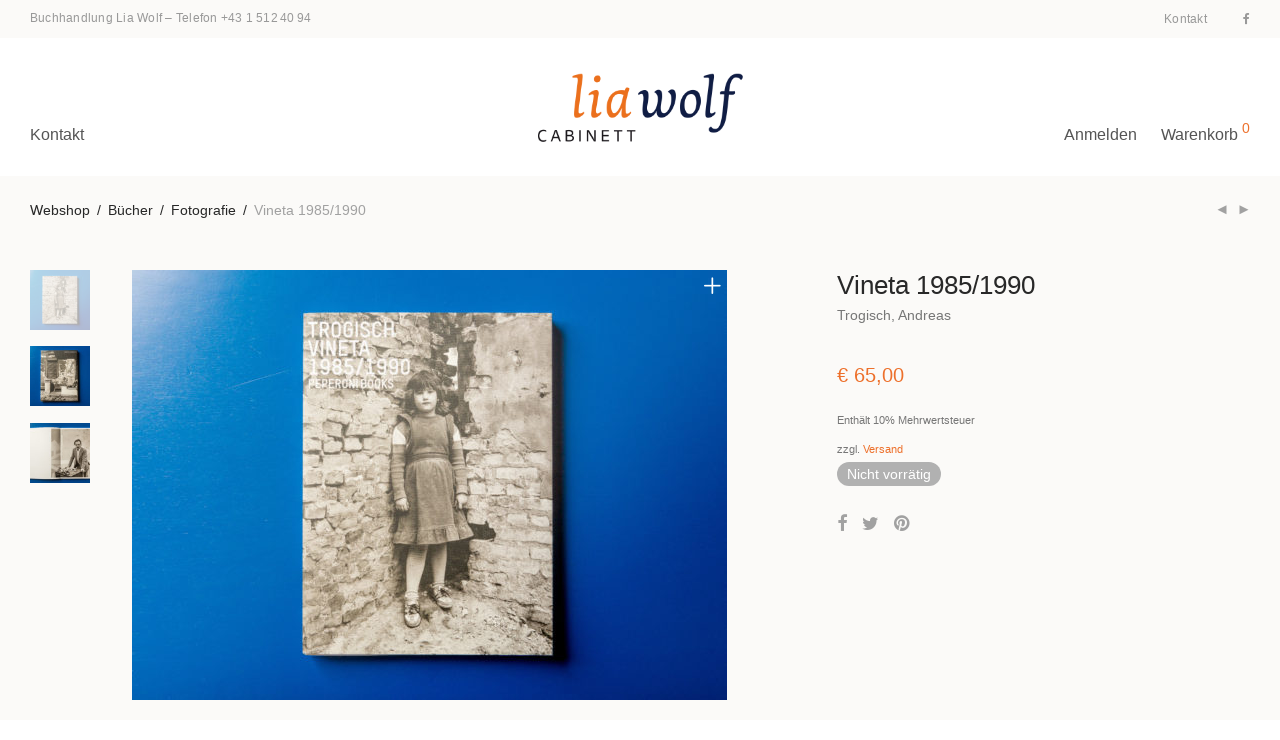

--- FILE ---
content_type: text/css
request_url: https://www.wolf.at/app/themes/savoy/assets/css/grid.css?ver=2.6.3
body_size: 4599
content:
/* Grid - Table of Contents
---------------------------------------------------------------
    
    #WPBakery Page Builder - Override default styles (when enabled)
	#Grid
	#Block grid
	
-------------------------------------------------------------------- */


/* #WPBakery Page Builder - Override default styles (when enabled)
-------------------------------------------------------------------- */

.nm-wpb-default .vc_row {
	margin-right: auto;
    margin-left: auto;
}
.nm-wpb-default .vc_column_container {
    padding-right: 15px;
	padding-left: 15px;
}
.nm-wpb-default .vc_column_container > .vc_column-inner {
	padding-left: 0;
	padding-right: 0;
}
/* Front-end editor */
.vc_element > .nm_column {
    width: 100%;
}


/* #Grid
-------------------------------------------------------------------- */

/* Row */
.nm-row:before, .nm-row:after {
	display: table;
    content: " ";
}
.nm-row:after {
    clear: both;
}
.nm-row {
    max-width: 1280px;
	margin: 0 auto;
	padding-right: 15px;
	padding-left: 15px;
	background-position: 50% 50%;
	background-repeat: no-repeat;
}
.nm-row.nm-row-full {
	max-width: none;
}
.nm-row.nm-row-full-nopad {
	max-width: none;
	margin-right: -15px;
	margin-left: -15px;
	padding-right: 0;
	padding-left: 0;
}
.nm-row.nm-row-max-width {
	margin-right: auto;
	margin-left: auto;
}

/* Page spacing (for elements outside Row/Column grid) */
.nm-banner-slider-2 .flickity-page-dots,
.nm-add-page-spacing {
    max-width: 1280px;
    padding-right: 30px;
    padding-left: 30px;
}

@media (max-width: 768px) {
	/* Row */
	.nm-row {
		padding-right: 0;
		padding-left: 0;
	}
    
    /* Page spacing (for elements outside Row/Column grid) */
    .nm-banner-slider-2 .flickity-page-dots,
    .nm-add-page-spacing {
        padding-right: 15px;
        padding-left: 15px;
    }
}

/* Row: Inner */
.nm-row .nm-row {
	margin-right: -15px;
	margin-left: -15px;
}
.nm-row .nm-row-full-nopad,
.nm-row:not(.nm-row-full):not(.nm-row-full-nopad) .nm-row {
	padding-right: 0;
	padding-left: 0;
}
.nm-row .nm-row.nm-row-max-width,
.nm-row.nm-row-full .nm-row.nm-row-boxed,
.nm-row.nm-row-full-nopad .nm-row.nm-row-boxed {
	margin-right: auto;
	margin-left: auto;
}

/* Row: Hidden */
.nm-row-hidden {
    display: none !important;
}

/* Row: Full height */
.nm-row.nm-row-full-height {
    min-height: 100vh;
}

/* Row: Flexbox */
.nm-row.nm-row-flex {
    display: -webkit-box; display: -webkit-flex; display: -ms-flexbox; display: flex;
    -webkit-flex-wrap: wrap; -ms-flex-wrap: wrap; flex-wrap: wrap;
}
.nm-row.nm-row-flex:before,
.nm-row.nm-row-flex:after { /* Safari fix */
    display: none;
}
.nm-row.nm-row-flex > .nm_column {
    display: -webkit-box; display: -webkit-flex; display: -ms-flexbox; display: flex;
    -webkit-box-flex: 1; -webkit-flex-grow: 1; -ms-flex-positive: 1; flex-grow: 1;
    -webkit-box-orient: vertical; -webkit-box-direction: normal; -webkit-flex-direction: column; -ms-flex-direction: column; flex-direction: column;
    max-width: 100%;
}

/* Row: Flexbox - Equal height */
.nm-row.nm-row-equal-height > .nm_column {
    -webkit-box-align: stretch; -webkit-align-items: stretch; -ms-flex-align: stretch; align-items: stretch;
}

/* Row: Flexbox - Content alignment */
.nm-row.nm-row-col-top {
    -webkit-box-align: start; -webkit-align-items: flex-start; -ms-flex-align: start; align-items: flex-start;
}
.nm-row.nm-row-col-top > .nm_column {
    -webkit-align-content: flex-start; -ms-flex-line-pack: start; align-content: flex-start;
    -webkit-box-pack: start; -webkit-justify-content: flex-start; -ms-flex-pack: start; justify-content: flex-start;
}
.nm-row.nm-row-col-middle {
    -webkit-box-align: center; -webkit-align-items: center; -ms-flex-align: center; align-items: center;
}
.nm-row.nm-row-col-middle > .nm_column {
    -webkit-align-content: center; -ms-flex-line-pack: center; align-content: center;
    -webkit-box-pack: center; -webkit-justify-content: center; -ms-flex-pack: center; justify-content: center;
}
.nm-row.nm-row-col-bottom {
    -webkit-box-align: end; -webkit-align-items: flex-end; -ms-flex-align: end; align-items: flex-end;
}
.nm-row.nm-row-col-bottom > .nm_column {
    -webkit-align-content: flex-end; -ms-flex-line-pack: end; align-content: flex-end;
    -webkit-box-pack: end; -webkit-justify-content: flex-end; -ms-flex-pack: end; justify-content: flex-end;
}

/* Row: Flexbox - Reverse columns 
 * 
 * Note: Requires custom class (no setting added)
 */
.nm-row.nm-row-flex-col-reverse {
    -webkit-flex-direction: row-reverse; -ms-flex-direction: row-reverse; flex-direction: row-reverse;
}

/* Row: Video background */
.nm-row.nm-row-video {
	position: relative;
	min-height: 250px;
}
.vc_video-bg {
	position: absolute;
	top: 0;
	left: 0;
	z-index: 0;
	width: 100%;
	height: 100%;
	overflow: hidden;
	pointer-events: none;
}
.vc_video-bg iframe {
	max-width: 1000%;
}

/* Row: Fixed/parallax background */
.nm-row.nm-row-parallax {
	background-attachment: fixed;
	background-position: 50% 0;
	background-size: cover;
}

/* Column: Hide */
@media (max-width: 767px) {
	.hidden-xs { display: none !important; }
}
@media (min-width: 768px) and (max-width: 991px) {
	.hidden-sm { display: none !important; }
}
@media (min-width: 992px) and (max-width: 1199px) {
	.hidden-md { display: none !important; }
}
@media (min-width: 1200px) {
	.hidden-lg { display: none !important; }
}

/* Column: Non responsive */
.vc_non_responsive .nm-row .col-sm-1,
.vc_non_responsive .nm-row .col-sm-2,
.vc_non_responsive .nm-row .col-sm-3,
.vc_non_responsive .nm-row .col-sm-4,
.vc_non_responsive .nm-row .col-sm-5,
.vc_non_responsive .nm-row .col-sm-6,
.vc_non_responsive .nm-row .col-sm-7,
.vc_non_responsive .nm-row .col-sm-8,
.vc_non_responsive .nm-row .col-sm-9,
.vc_non_responsive .nm-row .col-sm-10,
.vc_non_responsive .nm-row .col-sm-11,
.vc_non_responsive .nm-row .col-sm-12 {
	position: relative;
	float: left;
	min-height: 1px;
	padding-left: 15px;
	padding-right: 15px;
}

.vc_non_responsive .nm-row .col-sm-1 { width: 8.33333333%; }
.vc_non_responsive .nm-row .col-sm-2 { width: 16.66666667%; }
.vc_non_responsive .nm-row .col-sm-3 { width: 25%; }
.vc_non_responsive .nm-row .col-sm-4 { width: 33.33333333%; }
.vc_non_responsive .nm-row .col-sm-5 { width: 41.66666667%; }
.vc_non_responsive .nm-row .col-sm-6 { width: 50%; }
.vc_non_responsive .nm-row .col-sm-7 { width: 58.33333333%; }
.vc_non_responsive .nm-row .col-sm-8 { width: 66.66666667%; }
.vc_non_responsive .nm-row .col-sm-9 { width: 75%; }
.vc_non_responsive .nm-row .col-sm-10 { width: 83.33333333%; }
.vc_non_responsive .nm-row .col-sm-11 { width: 91.66666667%; }
.vc_non_responsive .nm-row .col-sm-12 { width: 100%; }

.vc_non_responsive .nm-row .col-sm-offset-12 { margin-left: 100%; }
.vc_non_responsive .nm-row .col-sm-offset-11 { margin-left: 91.66666667%; }
.vc_non_responsive .nm-row .col-sm-offset-10 { margin-left: 83.33333333%; }
.vc_non_responsive .nm-row .col-sm-offset-9 { margin-left: 75%; }
.vc_non_responsive .nm-row .col-sm-offset-8 { margin-left: 66.66666667%; }
.vc_non_responsive .nm-row .col-sm-offset-7 { margin-left: 58.33333333%; }
.vc_non_responsive .nm-row .col-sm-offset-6 { margin-left: 50%; }
.vc_non_responsive .nm-row .col-sm-offset-5 { margin-left: 41.66666667%; }
.vc_non_responsive .nm-row .col-sm-offset-4 { margin-left: 33.33333333%; }
.vc_non_responsive .nm-row .col-sm-offset-3 { margin-left: 25%; }
.vc_non_responsive .nm-row .col-sm-offset-2 { margin-left: 16.66666667%; }
.vc_non_responsive .nm-row .col-sm-offset-1 { margin-left: 8.33333333%; }
.vc_non_responsive .nm-row .col-sm-offset-0 { margin-left: 0%; }

.vc_non_responsive .nm-row .hidden-sm { display: none !important; }

/* Column: Common */
.col-center,
.col.centered {
	float: none !important;
	margin-right: auto;
	margin-left: auto;
}
.col-right {
	float: right !important;
}
.col-xs-1, .col-sm-1, .col-md-1, .col-lg-1, .col-xs-2, .col-sm-2, .col-md-2, .col-lg-2, .col-xs-3, .col-sm-3, .col-md-3, .col-lg-3, .col-xs-4, .col-sm-4, .col-md-4, .col-lg-4, .col-xs-5, .col-sm-5, .col-md-5, .col-lg-5, .col-xs-6, .col-sm-6, .col-md-6, .col-lg-6, .col-xs-7, .col-sm-7, .col-md-7, .col-lg-7, .col-xs-8, .col-sm-8, .col-md-8, .col-lg-8, .col-xs-9, .col-sm-9, .col-md-9, .col-lg-9, .col-xs-10, .col-sm-10, .col-md-10, .col-lg-10, .col-xs-11, .col-sm-11, .col-md-11, .col-lg-11, .col-xs-12, .col-sm-12, .col-md-12, .col-lg-12 {
	position: relative;
	min-height: 1px;
    padding-right: 15px;
	padding-left: 15px;
}

/* Column: Extra small */
.col-xs-1, .col-xs-2, .col-xs-3, .col-xs-4, .col-xs-5, .col-xs-6, .col-xs-7, .col-xs-8, .col-xs-9, .col-xs-10, .col-xs-11, .col-xs-12 {
	float: left;
}
.col-xs-12 { width: 100%; }
.col-xs-11 { width: 91.66666667%; }
.col-xs-10 { width: 83.33333333%; }
.col-xs-9 { width: 75%; }
.col-xs-8 { width: 66.66666667%; }
.col-xs-7 { width: 58.33333333%; }
.col-xs-6 { width: 50%; }
.col-xs-5 { width: 41.66666667%; }
.col-xs-4 { width: 33.33333333%; }
.col-xs-3 { width: 25%; }
.col-xs-2 { width: 16.66666667%; }
.col-xs-1 { width: 8.33333333%; }

.col-xs-pull-12 { right: 100%; }
.col-xs-pull-11 { right: 91.66666667%; }
.col-xs-pull-10 { right: 83.33333333%; }
.col-xs-pull-9 { right: 75%; }
.col-xs-pull-8 { right: 66.66666667%; }
.col-xs-pull-7 { right: 58.33333333%; }
.col-xs-pull-6 { right: 50%; }
.col-xs-pull-5 { right: 41.66666667%; }
.col-xs-pull-4 { right: 33.33333333%; }
.col-xs-pull-3 { right: 25%; }
.col-xs-pull-2 { right: 16.66666667%; }
.col-xs-pull-1 { right: 8.33333333%; }
.col-xs-pull-0 { right: auto; }

.col-xs-push-12 { left: 100%; }
.col-xs-push-11 { left: 91.66666667%; }
.col-xs-push-10 { left: 83.33333333%; }
.col-xs-push-9 { left: 75%; }
.col-xs-push-8 { left: 66.66666667%; }
.col-xs-push-7 { left: 58.33333333%; }
.col-xs-push-6 { left: 50%; }
.col-xs-push-5 { left: 41.66666667%; }
.col-xs-push-4 { left: 33.33333333%; }
.col-xs-push-3 { left: 25%; }
.col-xs-push-2 { left: 16.66666667%; }
.col-xs-push-1 { left: 8.33333333%; }
.col-xs-push-0 { left: auto; }

.col-xs-offset-12 { margin-left: 100%; }
.col-xs-offset-11 { margin-left: 91.66666667%; }
.col-xs-offset-10 { margin-left: 83.33333333%; }
.col-xs-offset-9 { margin-left: 75%; }
.col-xs-offset-8 { margin-left: 66.66666667%; }
.col-xs-offset-7 { margin-left: 58.33333333%; }
.col-xs-offset-6 { margin-left: 50%; }
.col-xs-offset-5 { margin-left: 41.66666667%; }
.col-xs-offset-4 { margin-left: 33.33333333%; }
.col-xs-offset-3 { margin-left: 25%; }
.col-xs-offset-2 { margin-left: 16.66666667%; }
.col-xs-offset-1 { margin-left: 8.33333333%; }
.col-xs-offset-0 { margin-left: 0%; }

/* Column: Small */
@media (min-width: 768px) {
	.col-sm-1, .col-sm-2, .col-sm-3, .col-sm-4, .col-sm-5, .col-sm-6, .col-sm-7, .col-sm-8, .col-sm-9, .col-sm-10, .col-sm-11, .col-sm-12 {
		float: left;
	}

	.col-sm-12 { width: 100%; }
	.col-sm-11 { width: 91.66666667%; }
	.col-sm-10 { width: 83.33333333%; }
	.col-sm-9 { width: 75% }
	.col-sm-8 { width: 66.66666667%; }
	.col-sm-7 { width: 58.33333333%; }
	.col-sm-6 { width: 50%; }
	.col-sm-5 { width: 41.66666667%; }
	.col-sm-4 { width: 33.33333333%; }
	.col-sm-3 { width: 25%; }
	.col-sm-2 { width: 16.66666667%; }
	.col-sm-1 { width: 8.33333333%; }
	
	.col-sm-pull-12 { right: 100%; }
	.col-sm-pull-11 { right: 91.66666667%; }
	.col-sm-pull-10 { right: 83.33333333%; }
	.col-sm-pull-9 { right: 75%; }
	.col-sm-pull-8 { right: 66.66666667%; }
	.col-sm-pull-7 { right: 58.33333333%; }
	.col-sm-pull-6 { right: 50%; }
	.col-sm-pull-5 { right: 41.66666667%; }
	.col-sm-pull-4 { right: 33.33333333%; }
	.col-sm-pull-3 { right: 25%; }
	.col-sm-pull-2 { right: 16.66666667%; }
	.col-sm-pull-1 { right: 8.33333333%; }
	.col-sm-pull-0 { right: auto; }
	
	.col-sm-push-12 { left: 100%; }
	.col-sm-push-11 { left: 91.66666667%; }
	.col-sm-push-10 { left: 83.33333333%; }
	.col-sm-push-9 { left: 75%; }
	.col-sm-push-8 { left: 66.66666667%; }
	.col-sm-push-7 { left: 58.33333333%; }
	.col-sm-push-6 { left: 50%; }
	.col-sm-push-5 { left: 41.66666667%; }
	.col-sm-push-4 { left: 33.33333333%; }
	.col-sm-push-3 { left: 25%; }
	.col-sm-push-2 { left: 16.66666667%; }
	.col-sm-push-1 { left: 8.33333333%; }
	.col-sm-push-0 { left: auto; }
	
	.col-sm-offset-12 { margin-left: 100%; }
	.col-sm-offset-11 { margin-left: 91.66666667%; }
	.col-sm-offset-10 { margin-left: 83.33333333%; }
	.col-sm-offset-9 { margin-left: 75%; }
	.col-sm-offset-8 { margin-left: 66.66666667%; }
	.col-sm-offset-7 { margin-left: 58.33333333%; }
	.col-sm-offset-6 { margin-left: 50%; }
	.col-sm-offset-5 { margin-left: 41.66666667%; }
	.col-sm-offset-4 { margin-left: 33.33333333%; }
	.col-sm-offset-3 { margin-left: 25%; }
	.col-sm-offset-2 { margin-left: 16.66666667%; }
	.col-sm-offset-1 { margin-left: 8.33333333%; }
	.col-sm-offset-0 { margin-left: 0%; }
}

/* Column: Medium */
@media (min-width: 992px) {
	.col-md-1, .col-md-2, .col-md-3, .col-md-4, .col-md-5, .col-md-6, .col-md-7, .col-md-8, .col-md-9, .col-md-10, .col-md-11, .col-md-12 {
		float: left;
	}

	.col-md-12 { width: 100%; }
	.col-md-11 { width: 91.66666667%; }
	.col-md-10 { width: 83.33333333%; }
	.col-md-9 { width: 75%; }
	.col-md-8 { width: 66.66666667%; }
	.col-md-7 { width: 58.33333333%; }
	.col-md-6 { width: 50%; }
	.col-md-5 { width: 41.66666667%; }
	.col-md-4 { width: 33.33333333%; }
	.col-md-3 { width: 25%; }
	.col-md-2 { width: 16.66666667%; }
	.col-md-1 { width: 8.33333333%; }
	
	.col-md-pull-12 { right: 100%; }
	.col-md-pull-11 { right: 91.66666667%; }
	.col-md-pull-10 { right: 83.33333333%; }
	.col-md-pull-9 { right: 75%; }
	.col-md-pull-8 { right: 66.66666667%; }
	.col-md-pull-7 { right: 58.33333333%; }
	.col-md-pull-6 { right: 50%; }
	.col-md-pull-5 { right: 41.66666667%; }
	.col-md-pull-4 { right: 33.33333333%; }
	.col-md-pull-3 { right: 25%; }
	.col-md-pull-2 { right: 16.66666667%; }
	.col-md-pull-1 { right: 8.33333333%; }
	.col-md-pull-0 { right: auto; }
	
	.col-md-push-12 { left: 100%; }
	.col-md-push-11 { left: 91.66666667%; }
	.col-md-push-10 { left: 83.33333333%; }
	.col-md-push-9 { left: 75%; }
	.col-md-push-8 { left: 66.66666667%; }
	.col-md-push-7 { left: 58.33333333%; }
	.col-md-push-6 { left: 50%; }
	.col-md-push-5 { left: 41.66666667%; }
	.col-md-push-4 { left: 33.33333333%; }
	.col-md-push-3 { left: 25%; }
	.col-md-push-2 { left: 16.66666667%; }
	.col-md-push-1 { left: 8.33333333%; }
	.col-md-push-0 { left: auto; }
	
	.col-md-offset-12 { margin-left: 100%; }
	.col-md-offset-11 { margin-left: 91.66666667%; }
	.col-md-offset-10 { margin-left: 83.33333333%; }
	.col-md-offset-9 { margin-left: 75%; }
	.col-md-offset-8 { margin-left: 66.66666667%; }
	.col-md-offset-7 { margin-left: 58.33333333%; }
	.col-md-offset-6 { margin-left: 50%; }
	.col-md-offset-5 { margin-left: 41.66666667%; }
	.col-md-offset-4 { margin-left: 33.33333333%; }
	.col-md-offset-3 { margin-left: 25%; }
	.col-md-offset-2 { margin-left: 16.66666667%; }
	.col-md-offset-1 { margin-left: 8.33333333%; }
	.col-md-offset-0 { margin-left: 0%; }
}

/* Column: Large */
@media (min-width: 1200px) {
	.col-lg-1, .col-lg-2, .col-lg-3, .col-lg-4, .col-lg-5, .col-lg-6, .col-lg-7, .col-lg-8, .col-lg-9, .col-lg-10, .col-lg-11, .col-lg-12 {
		float: left;
	}
	
	.col-lg-12 { width: 100%; }
	.col-lg-11 { width: 91.66666667%; }
	.col-lg-10 { width: 83.33333333%; }
	.col-lg-9 { width: 75%; }
	.col-lg-8 { width: 66.66666667%; }
	.col-lg-7 { width: 58.33333333%; }
	.col-lg-6 { width: 50%; }
	.col-lg-5 { width: 41.66666667%; }
	.col-lg-4 { width: 33.33333333%; }
	.col-lg-3 { width: 25%; }
	.col-lg-2 { width: 16.66666667%; }
	.col-lg-1 { width: 8.33333333%; }
	
	.col-lg-pull-12 { right: 100%; }
	.col-lg-pull-11 { right: 91.66666667%; }
	.col-lg-pull-10 { right: 83.33333333%; }
	.col-lg-pull-9 { right: 75%; }
	.col-lg-pull-8 { right: 66.66666667%; }
	.col-lg-pull-7 { right: 58.33333333%; }
	.col-lg-pull-6 { right: 50%; }
	.col-lg-pull-5 { right: 41.66666667%; }
	.col-lg-pull-4 { right: 33.33333333%; }
	.col-lg-pull-3 { right: 25%; }
	.col-lg-pull-2 { right: 16.66666667%; }
	.col-lg-pull-1 { right: 8.33333333%; }
	.col-lg-pull-0 { right: auto; }
	
	.col-lg-push-12 { left: 100%; }
	.col-lg-push-11 { left: 91.66666667%; }
	.col-lg-push-10 { left: 83.33333333%; }
	.col-lg-push-9 { left: 75%; }
	.col-lg-push-8 { left: 66.66666667%; }
	.col-lg-push-7 { left: 58.33333333%; }
	.col-lg-push-6 { left: 50%; }
	.col-lg-push-5 { left: 41.66666667%; }
	.col-lg-push-4 { left: 33.33333333%; }
	.col-lg-push-3 { left: 25%; }
	.col-lg-push-2 { left: 16.66666667%; }
	.col-lg-push-1 { left: 8.33333333%; }
	.col-lg-push-0 { left: auto; }
	
	.col-lg-offset-12 { margin-left: 100%; }
	.col-lg-offset-11 { margin-left: 91.66666667%; }
	.col-lg-offset-10 { margin-left: 83.33333333%; }
	.col-lg-offset-9 { margin-left: 75%; }
	.col-lg-offset-8 { margin-left: 66.66666667%; }
	.col-lg-offset-7 { margin-left: 58.33333333%; }
	.col-lg-offset-6 { margin-left: 50%; }
	.col-lg-offset-5 { margin-left: 41.66666667%; }
	.col-lg-offset-4 { margin-left: 33.33333333%; }
	.col-lg-offset-3 { margin-left: 25%; }
	.col-lg-offset-2 { margin-left: 16.66666667%; }
	.col-lg-offset-1 { margin-left: 8.33333333%; }
	.col-lg-offset-0 { margin-left: 0%; }
}


/* #Grid - 5 column
-------------------------------------------------------------------- */

/* Column: Non responsive */
.vc_non_responsive .vc_row .col-sm-1\/5,
.vc_non_responsive .vc_row .col-sm-2\/5,
.vc_non_responsive .vc_row .col-sm-3\/5,
.vc_non_responsive .vc_row .col-sm-4\/5,
.vc_non_responsive .vc_row .col-sm-5\/5 {
    position: relative;
    float: left;
    min-height: 1px;
    padding-right: 15px;
    padding-left: 15px;
}

.vc_non_responsive .vc_row .col-sm-1\/5 { width: 20%; }
.vc_non_responsive .vc_row .col-sm-2\/5 { width: 40%; }
.vc_non_responsive .vc_row .col-sm-3\/5 { width: 60%; }
.vc_non_responsive .vc_row .col-sm-4\/5 { width: 80%; }
.vc_non_responsive .vc_row .col-sm-5\/5 { width: 100%; }

.vc_non_responsive .vc_row .col-sm-offset-5\/5 { margin-left: 100%; }
.vc_non_responsive .vc_row .col-sm-offset-4\/5 { margin-left: 80%; }
.vc_non_responsive .vc_row .col-sm-offset-3\/5 { margin-left: 60%; }
.vc_non_responsive .vc_row .col-sm-offset-2\/5 { margin-left: 40%; }
.vc_non_responsive .vc_row .col-sm-offset-1\/5 { margin-left: 20%; }
.vc_non_responsive .vc_row .col-sm-offset-0\/5 { margin-left: 0%; }

/* Column: Common */
.col-xs-1\/5, .col-sm-1\/5, .col-md-1\/5, .col-lg-1\/5, .col-xs-2\/5, .col-sm-2\/5, .col-md-2\/5, .col-lg-2\/5, .col-xs-3\/5, .col-sm-3\/5, .col-md-3\/5, .col-lg-3\/5, .col-xs-4\/5, .col-sm-4\/5, .col-md-4\/5, .col-lg-4\/5, .col-xs-5\/5, .col-sm-5\/5, .col-md-5\/5, .col-lg-5\/5 {
    position: relative;
    min-height: 1px;
    padding-right: 15px;
    padding-left: 15px;
}

/* Column: Extra small */
.col-xs-1\/5, .col-xs-2\/5, .col-xs-3\/5, .col-xs-4\/5, .col-xs-5\/5 {
    float: left;
}

.col-xs-5\/5 { width: 100%; }
.col-xs-4\/5 { width: 80%; }
.col-xs-3\/5 { width: 60%; }
.col-xs-2\/5 { width: 40%; }
.col-xs-1\/5 { width: 20%; }

.col-xs-pull-5\/5 { right: 100%; }
.col-xs-pull-4\/5 { right: 80%; }
.col-xs-pull-3\/5 { right: 60%; }
.col-xs-pull-2\/5 { right: 40%; }
.col-xs-pull-1\/5 { right: 20%; }
.col-xs-pull-0\/5 { right: auto; }

.col-xs-push-5\/5 { left: 100%; }
.col-xs-push-4\/5 { left: 80%; }
.col-xs-push-3\/5 { left: 60%; }
.col-xs-push-2\/5 { left: 40%; }
.col-xs-push-1\/5 { left: 20%; }
.col-xs-push-0\/5 { left: auto; }

.col-xs-offset-5\/5 { margin-left: 100%; }
.col-xs-offset-4\/5 { margin-left: 80%; }
.col-xs-offset-3\/5 { margin-left: 60%; }
.col-xs-offset-2\/5 { margin-left: 40%; }
.col-xs-offset-1\/5 { margin-left: 20%; }
.col-xs-offset-0\/5 { margin-left: 0%; }

/* Column: Small */
@media (min-width: 768px) {
    .col-sm-1\/5, .col-sm-2\/5, .col-sm-3\/5, .col-sm-4\/5, .col-sm-5\/5 {
        float: left;
    }
    
    .col-sm-5\/5 { width: 100%; }
    .col-sm-4\/5 { width: 80%; }
    .col-sm-3\/5 { width: 60%; }
    .col-sm-2\/5 { width: 40%; }
    .col-sm-1\/5 { width: 20%; }

    .col-sm-pull-5\/5 { right: 100%; }
    .col-sm-pull-4\/5 { right: 80%; }
    .col-sm-pull-3\/5 { right: 60%; }
    .col-sm-pull-2\/5 { right: 40%; }
    .col-sm-pull-1\/5 { right: 20%; }
    .col-sm-pull-0\/5 { right: auto; }

    .col-sm-push-5\/5 { left: 100%; }
    .col-sm-push-4\/5 { left: 80%; }
    .col-sm-push-3\/5 { left: 60%; }
    .col-sm-push-2\/5 { left: 40%; }
    .col-sm-push-1\/5 { left: 20%; }
    .col-sm-push-0\/5 { left: auto; }

    .col-sm-offset-5\/5 { margin-left: 100%; }
    .col-sm-offset-4\/5 { margin-left: 80%; }
    .col-sm-offset-3\/5 { margin-left: 60%; }
    .col-sm-offset-2\/5 { margin-left: 40%; }
    .col-sm-offset-1\/5 { margin-left: 20%; }
    .col-sm-offset-0\/5 { margin-left: 0%; }
}

/* Column: Medium */
@media (min-width: 992px) {
    .col-md-1\/5, .col-md-2\/5, .col-md-3\/5, .col-md-4\/5, .col-md-5\/5 {
        float: left;
    }

    .col-md-5\/5 { width: 100%; }
    .col-md-4\/5 { width: 80%; }
    .col-md-3\/5 { width: 60%; }
    .col-md-2\/5 { width: 40%; }
    .col-md-1\/5 { width: 20%; }

    .col-md-pull-5\/5 { right: 100%; }
    .col-md-pull-4\/5 { right: 80%; }
    .col-md-pull-3\/5 { right: 60%; }
    .col-md-pull-2\/5 { right: 40%; }
    .col-md-pull-1\/5 { right: 20%; }
    .col-md-pull-0\/5 { right: auto; }

    .col-md-push-5\/5 { left: 100%; }
    .col-md-push-4\/5 { left: 80%; }
    .col-md-push-3\/5 { left: 60%; }
    .col-md-push-2\/5 { left: 40%; }
    .col-md-push-1\/5 { left: 20%; }
    .col-md-push-0\/5 { left: auto; }

    .col-md-offset-5\/5 { margin-left: 100%; }
    .col-md-offset-4\/5 { margin-left: 80%; }
    .col-md-offset-3\/5 { margin-left: 60%; }
    .col-md-offset-2\/5 { margin-left: 40%; }
    .col-md-offset-1\/5 { margin-left: 20%; }
    .col-md-offset-0\/5 { margin-left: 0%; }
}

/* Column: Large */
@media (min-width: 1200px) {
    .col-lg-1\/5, .col-lg-2\/5, .col-lg-3\/5, .col-lg-4\/5, .col-lg-5\/5 {
        float: left;
    }

    .col-lg-5\/5 { width: 100%; }
    .col-lg-4\/5 { width: 80%; }
    .col-lg-3\/5 { width: 60%; }
    .col-lg-2\/5 { width: 40%; }
    .col-lg-1\/5 { width: 20%; }
    
    .col-lg-pull-5\/5 { right: 100%; }
    .col-lg-pull-4\/5 { right: 80%; }
    .col-lg-pull-3\/5 { right: 60%; }
    .col-lg-pull-2\/5 { right: 40%; }
    .col-lg-pull-1\/5 { right: 20%; }
    .col-lg-pull-0\/5 { right: auto; }
    
    .col-lg-push-5\/5 { left: 100%; }
    .col-lg-push-4\/5 { left: 80%; }
    .col-lg-push-3\/5 { left: 60%; }
    .col-lg-push-2\/5 { left: 40%; }
    .col-lg-push-1\/5 { left: 20%; }
    .col-lg-push-0\/5 { left: auto; }

    .col-lg-offset-5\/5 { margin-left: 100%; }
    .col-lg-offset-4\/5 { margin-left: 80%; }
    .col-lg-offset-3\/5 { margin-left: 60%; }
    .col-lg-offset-2\/5 { margin-left: 40%; }
    .col-lg-offset-1\/5 { margin-left: 20%; }
    .col-lg-offset-0\/5 { margin-left: 0%; }
}


/* #Block grid
-------------------------------------------------------------------- */

[class*="block-grid-"] {
	display: block;
	margin: 0 -8px;
	padding: 0;
}
[class*="block-grid-"]:before, [class*="block-grid-"]:after {
	display: table;
	content: " ";
}
[class*="block-grid-"]:after {
    clear: both;
}
[class*="block-grid-"] .flickity-slider > li,
[class*="block-grid-"] > li {
	display: block;
	float: left;
	height: auto;
	padding: 0 8px 16px;
}

/* Extra small */
.xsmall-block-grid-1 .flickity-slider > li,
.xsmall-block-grid-1 > li { width: 100%; }
.xsmall-block-grid-1 > li:nth-of-type(1n) { clear: none; }
.xsmall-block-grid-1 > li:nth-of-type(1n+1) { clear: both; }

.xsmall-block-grid-2 .flickity-slider > li,
.xsmall-block-grid-2 > li { width: 50%; }
.xsmall-block-grid-2 > li:nth-of-type(1n) { clear: none; }
.xsmall-block-grid-2 > li:nth-of-type(2n+1) { clear: both; }

.xsmall-block-grid-3 .flickity-slider > li,
.xsmall-block-grid-3 > li { width: 33.33333%; }
.xsmall-block-grid-3 > li:nth-of-type(1n) { clear: none; }
.xsmall-block-grid-3 > li:nth-of-type(3n+1) { clear: both; }

.xsmall-block-grid-4 .flickity-slider > li,
.xsmall-block-grid-4 > li { width: 25%; }
.xsmall-block-grid-4 > li:nth-of-type(1n) { clear: none; }
.xsmall-block-grid-4 > li:nth-of-type(4n+1) { clear: both; }

.xsmall-block-grid-5 .flickity-slider > li,
.xsmall-block-grid-5 > li { width: 20%; }
.xsmall-block-grid-5 > li:nth-of-type(1n) { clear: none; }
.xsmall-block-grid-5 > li:nth-of-type(5n+1) { clear: both; }

.xsmall-block-grid-6 .flickity-slider > li,
.xsmall-block-grid-6 > li { width: 16.66667%; }
.xsmall-block-grid-6 > li:nth-of-type(1n) { clear: none; }
.xsmall-block-grid-6 > li:nth-of-type(6n+1) { clear: both; }

.xsmall-block-grid-7 > li { width: 14.28571%; }
.xsmall-block-grid-7 > li:nth-of-type(1n) { clear: none; }
.xsmall-block-grid-7 > li:nth-of-type(7n+1) { clear: both; }

.xsmall-block-grid-8 > li { width: 12.5%; }
.xsmall-block-grid-8 > li:nth-of-type(1n) { clear: none; }
.xsmall-block-grid-8 > li:nth-of-type(8n+1) { clear: both; }

.xsmall-block-grid-9 > li { width: 11.11111%; }
.xsmall-block-grid-9 > li:nth-of-type(1n) { clear: none; }
.xsmall-block-grid-9 > li:nth-of-type(9n+1) { clear: both; }

.xsmall-block-grid-10 > li { width: 10%; }
.xsmall-block-grid-10 > li:nth-of-type(1n) { clear: none; }
.xsmall-block-grid-10 > li:nth-of-type(10n+1) { clear: both; }

.xsmall-block-grid-11 > li { width: 9.09091%; }
.xsmall-block-grid-11 > li:nth-of-type(1n) { clear: none; }
.xsmall-block-grid-11 > li:nth-of-type(11n+1) { clear: both; }

.xsmall-block-grid-12 > li { width: 8.33333%; }
.xsmall-block-grid-12 > li:nth-of-type(1n) { clear: none; }
.xsmall-block-grid-12 > li:nth-of-type(12n+1) { clear: both; }

/* Small */
@media (min-width: 400px) {
    .small-block-grid-1 .flickity-slider > li,
    .small-block-grid-1 > li { width: 100%; }
    .small-block-grid-1 > li:nth-of-type(1n) { clear: none; }
    .small-block-grid-1 > li:nth-of-type(1n+1) { clear: both; }

    .small-block-grid-2 .flickity-slider > li,
    .small-block-grid-2 > li { width: 50%; }
    .small-block-grid-2 > li:nth-of-type(1n) { clear: none; }
    .small-block-grid-2 > li:nth-of-type(2n+1) { clear: both; }

    .small-block-grid-3 .flickity-slider > li,
    .small-block-grid-3 > li { width: 33.33333%; }
    .small-block-grid-3 > li:nth-of-type(1n) { clear: none; }
    .small-block-grid-3 > li:nth-of-type(3n+1) { clear: both; }

    .small-block-grid-4 .flickity-slider > li,
    .small-block-grid-4 > li { width: 25%; }
    .small-block-grid-4 > li:nth-of-type(1n) { clear: none; }
    .small-block-grid-4 > li:nth-of-type(4n+1) { clear: both; }

    .small-block-grid-5 .flickity-slider > li,
    .small-block-grid-5 > li { width: 20%; }
    .small-block-grid-5 > li:nth-of-type(1n) { clear: none; }
    .small-block-grid-5 > li:nth-of-type(5n+1) { clear: both; }

    .small-block-grid-6 .flickity-slider > li,
    .small-block-grid-6 > li { width: 16.66667%; }
    .small-block-grid-6 > li:nth-of-type(1n) { clear: none; }
    .small-block-grid-6 > li:nth-of-type(6n+1) { clear: both; }

    .small-block-grid-7 > li { width: 14.28571%; }
    .small-block-grid-7 > li:nth-of-type(1n) { clear: none; }
    .small-block-grid-7 > li:nth-of-type(7n+1) { clear: both; }

    .small-block-grid-8 > li { width: 12.5%; }
    .small-block-grid-8 > li:nth-of-type(1n) { clear: none; }
    .small-block-grid-8 > li:nth-of-type(8n+1) { clear: both; }

    .small-block-grid-9 > li { width: 11.11111%; }
    .small-block-grid-9 > li:nth-of-type(1n) { clear: none; }
    .small-block-grid-9 > li:nth-of-type(9n+1) { clear: both; }

    .small-block-grid-10 > li { width: 10%; }
    .small-block-grid-10 > li:nth-of-type(1n) { clear: none; }
    .small-block-grid-10 > li:nth-of-type(10n+1) { clear: both; }

    .small-block-grid-11 > li { width: 9.09091%; }
    .small-block-grid-11 > li:nth-of-type(1n) { clear: none; }
    .small-block-grid-11 > li:nth-of-type(11n+1) { clear: both; }

    .small-block-grid-12 > li { width: 8.33333%; }
    .small-block-grid-12 > li:nth-of-type(1n) { clear: none; }
    .small-block-grid-12 > li:nth-of-type(12n+1) { clear: both; }
}

/* Medium */
@media (min-width: 750px) {
	[class*="block-grid-"] {
		margin: 0 -10px;
	}
    [class*="block-grid-"] .flickity-slider > li,
	[class*="block-grid-"] > li {
		padding: 0 10px 20px;
	}
	
    .medium-block-grid-1 .flickity-slider > li,
	.medium-block-grid-1 > li { width: 100%; }
	.medium-block-grid-1 > li:nth-of-type(1n) { clear: none; }
	.medium-block-grid-1 > li:nth-of-type(1n+1) { clear: both; }
	
    .medium-block-grid-2 .flickity-slider > li,
	.medium-block-grid-2 > li { width: 50%; }
	.medium-block-grid-2 > li:nth-of-type(1n) { clear: none; }
	.medium-block-grid-2 > li:nth-of-type(2n+1) { clear: both; }
	
    .medium-block-grid-3 .flickity-slider > li,
	.medium-block-grid-3 > li { width: 33.33333%; }
	.medium-block-grid-3 > li:nth-of-type(1n) { clear: none; }
	.medium-block-grid-3 > li:nth-of-type(3n+1) { clear: both; }
	
    .medium-block-grid-4 .flickity-slider > li,
	.medium-block-grid-4 > li { width: 25%; }
	.medium-block-grid-4 > li:nth-of-type(1n) { clear: none; }
	.medium-block-grid-4 > li:nth-of-type(4n+1) { clear: both; }
	
    .medium-block-grid-5 .flickity-slider > li,
	.medium-block-grid-5 > li { width: 20%; }
	.medium-block-grid-5 > li:nth-of-type(1n) { clear: none; }
	.medium-block-grid-5 > li:nth-of-type(5n+1) { clear: both; }
	
    .medium-block-grid-6 .flickity-slider > li,
	.medium-block-grid-6 > li { width: 16.66667%; }
	.medium-block-grid-6 > li:nth-of-type(1n) { clear: none; }
	.medium-block-grid-6 > li:nth-of-type(6n+1) { clear: both; }
	
	.medium-block-grid-7 > li { width: 14.28571%; }
	.medium-block-grid-7 > li:nth-of-type(1n) { clear: none; }
	.medium-block-grid-7 > li:nth-of-type(7n+1) { clear: both; }
	
	.medium-block-grid-8 > li { width: 12.5%; }
	.medium-block-grid-8 > li:nth-of-type(1n) { clear: none; }
	.medium-block-grid-8 > li:nth-of-type(8n+1) { clear: both; }
	
	.medium-block-grid-9 > li { width: 11.11111%; }
	.medium-block-grid-9 > li:nth-of-type(1n) { clear: none; }
	.medium-block-grid-9 > li:nth-of-type(9n+1) { clear: both; }
	
	.medium-block-grid-10 > li { width: 10%; }
	.medium-block-grid-10 > li:nth-of-type(1n) { clear: none; }
	.medium-block-grid-10 > li:nth-of-type(10n+1) { clear: both; }
	
	.medium-block-grid-11 > li { width: 9.09091%; }
	.medium-block-grid-11 > li:nth-of-type(1n) { clear: none; }
	.medium-block-grid-11 > li:nth-of-type(11n+1) { clear: both; }
	
	.medium-block-grid-12 > li { width: 8.33333%; }
	.medium-block-grid-12 > li:nth-of-type(1n) { clear: none; }
	.medium-block-grid-12 > li:nth-of-type(12n+1) { clear: both; }
}

/* Large */
@media (min-width: 1020px) {
	[class*="block-grid-"] {
		margin: 0 -12px;
	}
    [class*="block-grid-"] .flickity-slider > li,
    [class*="block-grid-"] > li {
		padding: 0 12px 24px;
	}
	
	.large-block-grid-1 > li { width: 100%; }
	.large-block-grid-1 > li:nth-of-type(1n) { clear: none; }
	.large-block-grid-1 > li:nth-of-type(1n+1) { clear: both; }
	
    .large-block-grid-2 .flickity-slider > li,
	.large-block-grid-2 > li { width: 50%; }
	.large-block-grid-2 > li:nth-of-type(1n) { clear: none; }
	.large-block-grid-2 > li:nth-of-type(2n+1) { clear: both; }
	
    .large-block-grid-3 .flickity-slider > li,
	.large-block-grid-3 > li { width: 33.33333%; }
	.large-block-grid-3 > li:nth-of-type(1n) { clear: none; }
	.large-block-grid-3 > li:nth-of-type(3n+1) { clear: both; }
	
    .large-block-grid-4 .flickity-slider > li,
	.large-block-grid-4 > li { width: 25%; }
	.large-block-grid-4 > li:nth-of-type(1n) { clear: none; }
	.large-block-grid-4 > li:nth-of-type(4n+1) { clear: both; }
	
    .large-block-grid-5 .flickity-slider > li,
	.large-block-grid-5 > li { width: 20%; }
	.large-block-grid-5 > li:nth-of-type(1n) { clear: none; }
	.large-block-grid-5 > li:nth-of-type(5n+1) { clear: both; }
	
    .large-block-grid-6 .flickity-slider > li,
	.large-block-grid-6 > li { width: 16.66667%; }
	.large-block-grid-6 > li:nth-of-type(1n) { clear: none; }
	.large-block-grid-6 > li:nth-of-type(6n+1) { clear: both; }
	
	.large-block-grid-7 > li { width: 14.28571%; }
	.large-block-grid-7 > li:nth-of-type(1n) { clear: none; }
	.large-block-grid-7 > li:nth-of-type(7n+1) { clear: both; }
	
	.large-block-grid-8 > li { width: 12.5%; }
	.large-block-grid-8 > li:nth-of-type(1n) { clear: none; }
	.large-block-grid-8 > li:nth-of-type(8n+1) { clear: both; }
	
	.large-block-grid-9 > li { width: 11.11111%; }
	.large-block-grid-9 > li:nth-of-type(1n) { clear: none; }
	.large-block-grid-9 > li:nth-of-type(9n+1) { clear: both; }
	
	.large-block-grid-10 > li { width: 10%; }
	.large-block-grid-10 > li:nth-of-type(1n) { clear: none; }
	.large-block-grid-10 > li:nth-of-type(10n+1) { clear: both; }
	
	.large-block-grid-11 > li { width: 9.09091%; }
	.large-block-grid-11 > li:nth-of-type(1n) { clear: none; }
	.large-block-grid-11 > li:nth-of-type(11n+1) { clear: both; }
	
	.large-block-grid-12 > li { width: 8.33333%; }
	.large-block-grid-12 > li:nth-of-type(1n) { clear: none; }
	.large-block-grid-12 > li:nth-of-type(12n+1) { clear: both; }
}


--- FILE ---
content_type: text/css
request_url: https://www.wolf.at/app/themes/savoy-child/style.css?ver=5.8.2
body_size: 1236
content:
/*
	Theme Name:   Savoy Child
	Theme URI:    http://themeforest.net/item/savoy-minimalist-ajax-woocommerce-theme/12537825
	Description:  Savoy child theme
	Author:       NordicMade
	Author URI:   http://www.nordicmade.com
	Template:     savoy
	Version:      1.0.1
*/


/* Child theme CSS
--------------------------------------------------------------- */

/* Child theme CSS
--------------------------------------------------------------- */

// .product .summary .stock.in-stock { background: #86cf19; }

#nm-shop-search-btn {
  font-weight: 600;
}

.nm-header.centered .nm-menu > li > a {
  padding-top: 26px;
}

@media screen and (min-width: 881px) {
  .nm-header.centered .nm-menu > li > a {
    padding-top: 72px;
  }
}

#order_review .place-order::before {
  display: block;
  content: "Achtung: Aufgrund unseres Umzugs können wir derzeit keine zuverlässliche Information über den Versandzeitpunkt geben. Kontaktieren Sie uns gerne vorab per E-Mail, ansonsten melden wir uns nach Erhalt Ihrer Bestellung.";
  font-weight: 700;
  color: #d42;
}

.nm-shop-categories li a,
.nm-shop-filter-menu li a {
  font-size: 16px;
}

.nm-menu-wishlist {
  margin-top: -0.75px;
}

.nm-top-bar {
  font-size: 0.857em;
  letter-spacing: 0.02em;
}

.nm-shop-header {
 padding-top: 10px;
 padding-bottom: 42px;
}

#nm-wishlist table tr td.price-stock .stock.in-stock,
.product .summary .stock.in-stock,
#nm-wishlist table tr td.price-stock .stock.available-on-backorder,
.product .summary .stock.available-on-backorder {
  background: transparent;
  color: #555 !important;
}

.product .summary .available-on-backorder {
  padding: 5px 10px;
}

#nm-wishlist table tr td.price-stock .stock.in-stock:before,
.product .summary .stock.in-stock::before,
#nm-wishlist table tr td.price-stock .stock.available-on-backorder::before,
.product .summary .stock.available-on-backorder::before {
  content: '';
  display: inline-block;
  position: relative;
  left: -1rem;
  top: 3px;
  background: #86cf19;
  width: 16px;
  height: 16px;
  border-radius: 8px;
}

#nm-wishlist table tr td.price-stock .stock.available-on-backorder::before,
.product .summary .stock.available-on-backorder::before {
  background: #ed702b;
}

.product .summary h2.product_title {
  font-size: 1.4rem !important;
  line-height: 1.7rem;
  margin-top: 7px;
  margin-bottom: 2rem;
}

.page-id-13999 .entry-content > h6 {
  margin-bottom: 6px !important;
}

.thumbnails-vertical .woocommerce-product-gallery .flex-control-thumbs {
  max-height: 595px;
}

.thumbnails-vertical .woocommerce-product-gallery .flex-control-thumbs li {
  margin-bottom: 16.25px;
}

.woocommerce-product-gallery__trigger {
  color: #fff;
}

#cookie-notice .button.bootstrap {
  background: #d79006 !important;
}

#cookie-notice .button.bootstrap:hover {
  background: #dc9814 !important;
  opacity: 1 !important;
  box-shadow: 0 0 3px rgba(255, 255, 255, 0.7) !important;
}

.products .woocommerce-de_price_taxrate { display: none; }
.products .woocommerce_de_versandkosten { display: none; }
.archive .woocommerce-de_price_taxrate,
.nm-shop-loop-details .woocommerce-de_price_taxrate { display: none; }
.archive .woocommerce_de_versandkosten,
.nm-shop-loop-details .woocommerce_de_versandkosten { display: none; }
.products li.outofstock .nm-shop-loop-thumbnail > a:after { content: ''; display: none !important; };

.nm-post-meta { display: none !important; }


--- FILE ---
content_type: application/javascript
request_url: https://www.wolf.at/app/themes/savoy/assets/js/nm-shop.min.js?ver=2.6.3
body_size: 2307
content:
/* NM: Shop script */
(function(b){b.extend(b.nmTheme,{shop_init:function(){var a=this;a.shopSelectConfig={onOpen:function(){var c=b(this);c.closest("tr").addClass("open");var e=c.closest("tr")[0].getBoundingClientRect().width;c.children(".sod_list_wrapper").css("width",e+"px");c.children("select").trigger("focusin")},onChange:function(){b(this).closest("tr").removeClass("open")},onClose:function(){b(this).closest("tr").removeClass("open")}};if(a.isShop){a.shopAjax=!1;a.scrollOffsetDesktop=parseInt(nm_wp_vars.shopScrollOffset);
a.scrollOffsetTablet=parseInt(nm_wp_vars.shopScrollOffsetTablet);a.scrollOffsetMobile=parseInt(nm_wp_vars.shopScrollOffsetMobile);a.infloadScroll=!1;a.categoryClicked=!1;a.shopLoaderSpeed=300;a.shopScrollSpeed=410;a.$shopBrowseWrap=b("#nm-shop-browse-wrap");a.imageLazyLoading="0"!=nm_wp_vars.shopImageLazyLoad?!0:!1;a.filtersEnableAjax="0"!=nm_wp_vars.shopFiltersAjax?a.isTouch&&"1"!=nm_wp_vars.shopFiltersAjax?!1:!0:!1;a.shopSetScrollOffset();a.shopSetMinHeight();var d=null;a.$window.resize(function(){d&&
clearTimeout(d);d=setTimeout(function(){a.shopSetMinHeight();a.shopSetScrollOffset()},250)});if(a.$pageIncludes.hasClass("banner-slider"))a.$document.on("banner-slider-loaded",function(){a.shopUrlHashScroll()});else a.shopUrlHashScroll();a.imageLazyLoading&&setTimeout(function(){a.$shopWrap.addClass("images-show")},50);if(a.filtersEnableAjax)a.$window.on("popstate.nmshop",function(c){c.originalEvent.state&&c.originalEvent.state.nmShop&&a.shopGetPage(window.location.href,!0)});b("#nm-main-menu-ul").children(".shop-link").find("> a").on("click",
function(c){c.preventDefault();a.shopScrollToTop()});a.$shopWrap.on("click.nmShopFiltersReset","#nm-shop-filters-reset",function(c){c.preventDefault();a.shopFiltersReset(this)});a.$shopWrap.on("click.nmShopSearchTaxonomyReset","#nm-shop-search-taxonomy-reset",function(c){c.preventDefault();a.shopSearchTaxonomyReset(this)})}a.$document.on("woocommerce_update_variation_values",".variations_form",function(){a.singleProductVariationsUpdate()});"undefined"!==typeof wc_add_to_cart_params&&"yes"!==wc_add_to_cart_params.cart_redirect_after_add?
(a.$body.on("adding_to_cart",function(c,e,f){a.$widgetPanel.length?a.quickviewIsOpen()||a.widgetPanelShow(!0,!0):(a.$pageOverlay.addClass("nm-loader"),a.pageOverlayShow())}),a.$body.on("added_to_cart",function(c,e,f){a.$widgetPanel.length?a.quickviewIsOpen()||a.widgetPanelCartHideLoader():(a.pageOverlayHide(),a.$pageOverlay.removeClass("nm-loader"))})):a.$document.off("click",".add_to_cart_button");a.shopLoadExtension()},shopLoadExtension:function(){b.nmThemeExtensions.add_to_cart&&b.nmThemeExtensions.add_to_cart.call(this);
this.isShop&&(b.nmThemeExtensions.infload&&b.nmThemeExtensions.infload.call(this),b.nmThemeExtensions.filters&&b.nmThemeExtensions.filters.call(this));this.$pageIncludes.hasClass("quickview")&&b.nmThemeExtensions.quickview&&b.nmThemeExtensions.quickview.call(this)},shopUrlHashScroll:function(){"#shop"===window.location.hash&&this.shopScrollToTop(!0)},shopCheckVariationDetails:function(a){var d=a.children(),c=!0;if(d.length)for(var e=0;e<d.length;e++)if(d.eq(e).children().length){c=!1;break}c?a.hide():
a.show()},shopSetScrollOffset:function(){var a=this.$body.width();this.scrollOffset=863<a?this.$header.hasClass("static-on-scroll")?this.$header.outerHeight():this.scrollOffsetDesktop:383<a?this.scrollOffsetTablet:this.scrollOffsetMobile},shopSetMinHeight:function(){var a=b("#nm-footer").outerHeight(!0);this.$shopWrap.css("min-height",this.$window.height()-(a+this.scrollOffset)+"px")},shopScrollToTop:function(a,d){var c=0,e=399<this.$window.width()?Math.round(this.$shopWrap.offset().top-this.scrollOffset):
Math.round(b("#nm-shop-products").offset().top-24-this.scrollOffset);if(50>Math.abs(e-this.$html.scrollTop()))return c;a&&this.shopSetMinHeight();d?b("html, body").scrollTop(e):(c=this.shopScrollSpeed,b("html, body").animate({scrollTop:e},this.shopScrollSpeed));return c},shopShowNotices:function(){this.$body.addClass("nm-woocommerce-message-show");this.isShop&&"0"!=nm_wp_vars.cartPanelHideOnAtcScroll&&this.shopScrollToTop()},shopRemoveNotices:function(){b("#nm-shop-notices-wrap").empty()},shopShowLoader:function(a){var d=
b("#nm-shop-products-overlay");a&&d.addClass("no-anim");d.addClass("show");this.$shopWrap.addClass("loading")},shopHideLoader:function(a){var d=b("#nm-shop-products-overlay");a||d.removeClass("no-anim");d.removeClass("nm-loader").addClass("fade-out");setTimeout(function(){d.removeClass("show fade-out").addClass("nm-loader")},this.shopLoaderSpeed);this.infloadScroll&&(this.infscrollLock=!1,this.$window.trigger("scroll"));this.$shopWrap.removeClass("loading")},shopFiltersReset:function(a){a=b(a);a=
a.data("shop-override-url")?a.data("shop-override-url"):location.href.replace(location.search,"");this.filtersEnableAjax?this.shopGetPage(a):window.location.href=a},shopSearchTaxonomyReset:function(a){a=b(a);a=a.closest(".nm-shop-results-bar").hasClass("is-search")?this.urlGetParameter("s")?a.data("shop-url"):location.href.replace(location.search,""):a.data("shop-url");this.filtersEnableAjax?this.shopGetPage(a):window.location.href=a},singleProductVariationsInit:function(a){var d=this,c=a.children(".variations"),
e=a.children(".single_variation_wrap").children(".single_variation");if(d.shopCustomSelect){a=c.find("select");for(var f,g=0;g<a.length;g++)f=a.eq(g),f.parent().hasClass("nm-select-hidden")||f.selectOrDie(d.shopSelectConfig)}var h=null;c.find(".nm-variation-control").children("li").on("click",function(){if(!h){var k=b(this),l=k.parent(),m=l.parent().children(".nm-select-hidden").find("select"),n=k.data("value");k.hasClass("selected")?(k.removeClass("selected"),m.val("").trigger("change")):(l.children(".selected").removeClass("selected"),
k.addClass("selected"),m.val(n).trigger("change"));h=setTimeout(function(){h=null},300)}});d.shopCheckVariationDetails(e);e.on("show_variation",function(){d.shopCheckVariationDetails(b(this))});e.on("hide_variation",function(){e.css("display","none")})},singleProductVariationsUpdate:function(){var a=this;b(".variations_form").find("select").each(function(){var d=b(this);a.shopCustomSelect&&d.selectOrDie("update");if(d.parent(".nm-select-hidden").length)for(var c=d.closest(".value").children(".nm-variation-control").children("li"),
e,f,g,h=0;h<c.length;h++)e=b(c[h]),f=e.data("value"),f=d.children('[value="'+f+'"]'),f.length?(g=f.attr("disabled"),f.hasClass("enabled")?e.removeClass("hidden disabled"):"undefined"!==typeof g&&!1!==g&&e.removeClass("hidden").addClass("disabled")):e.removeClass("disabled").addClass("hidden")})},quickviewIsOpen:function(){return b("#nm-quickview").is(":visible")}});b.nmThemeExtensions.shop=b.nmTheme.shop_init})(jQuery);